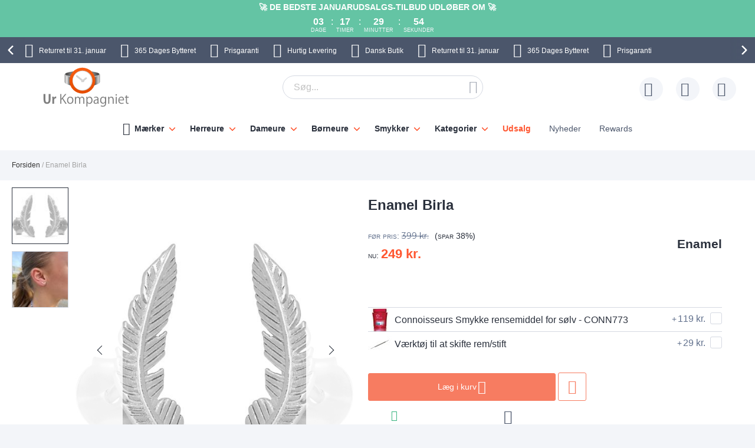

--- FILE ---
content_type: image/svg+xml
request_url: https://static.urkompagniet.dk/version1766013209/frontend/Ure/default/da_DK/images/logos/default.svg
body_size: 2470
content:
<?xml version="1.0" encoding="utf-8"?>
<!-- Generator: Adobe Illustrator 24.0.0, SVG Export Plug-In . SVG Version: 6.00 Build 0)  -->
<svg version="1.1" id="Layer_1" xmlns="http://www.w3.org/2000/svg" xmlns:xlink="http://www.w3.org/1999/xlink" x="0px" y="0px"
	 viewBox="0 0 2134.6 1177.2" width="272" height="150" style="enable-background:new 0 0 2134.6 1177.2;" xml:space="preserve">
<style type="text/css">
	.st0{enable-background:new    ;}
	.st1{fill:#7F7F7F;}
	.st2{fill:url(#SVGID_1_);}
	.st3{fill:#B5B5B5;}
	.st4{fill:url(#SVGID_2_);}
	.st5{fill:url(#SVGID_3_);}
	.st6{fill:url(#SVGID_4_);}
	.st7{fill:#FFFFFF;}
	.st8{fill:url(#SVGID_5_);}
	.st9{fill:url(#SVGID_6_);}
</style>
<g class="st0">
	<path class="st1" d="M220.5,898.3c0,67.7-32.2,99.2-84.5,99.2c-52,0-81.5-31-81.5-98.9V762.7H99v139.8c0,40.6,15.3,58.3,38.2,58.3
		c24.1,0,38.8-17.1,38.8-58.3V762.7h44.5V898.3z"/>
	<path class="st1" d="M354,866.4c-3.3-0.6-6.9-0.9-11.4-0.9c-20.1,0-35.5,13.5-35.5,42.1v86.6h-44.5V879.1c0-20.8-0.6-37.3-1.2-52.3
		h38.2l1.8,29.2h1.2c7.8-21.7,25.9-32.8,41.5-32.8c4.2,0,6.9,0.3,9.9,0.9V866.4z"/>
</g>
<g class="st0">
	<path class="st1" d="M604.1,994.3h-29.5l-74.9-114.9l-21.4,25v89.9h-25V765.1h25V877h1.2c5.7-8.7,12-17.1,17.7-24.7l69.8-87.2h30.7
		l-80.6,97.4L604.1,994.3z"/>
	<path class="st1" d="M765.9,911c0,61-40.3,86.9-76.7,86.9c-42.1,0-74.6-31.6-74.6-84.5c0-55.9,34.9-86.9,76.7-86.9
		C736.1,826.5,765.9,860.7,765.9,911z M690.4,846c-35.5,0-50.2,34.9-50.2,66.5c0,36.4,20.1,65.9,49.6,65.9
		c29.8,0,50.5-29.5,50.5-66.5C740.3,882.7,726.2,846,690.4,846z"/>
	<path class="st1" d="M1026.9,994.3h-24.7v-94.7c0-31.9-11.4-52.3-36.1-52.3c-20.1,0-38.5,18.9-38.5,43.9v103.1H903v-101
		c0-26.2-11.1-46-34.3-46c-21.4,0-40.3,21.1-40.3,46.6v100.4h-24.7V872.5c0-16.8-0.6-28.9-1.2-42.4h22l1.5,26.5h0.9
		c9-15.9,24.1-30.1,49.9-30.1c21.4,0,37.9,13.2,44.8,32.8h0.6c10.8-19.5,27.4-32.8,52.6-32.8c20.1,0,52,12.9,52,69.2V994.3z"/>
	<path class="st1" d="M1098.8,858c11.4-20.1,30.4-31.6,55.9-31.6c38.8,0,66.8,33.4,66.8,83.6c0,60.1-35.2,87.8-71.3,87.8
		c-21.7,0-39.7-9.9-49.3-26.2h-0.6v89.6h-25V883c0-21.4-0.6-37.9-1.2-52.9h22.6l1.5,28H1098.8z M1100.3,929
		c0,31.9,23.8,48.7,46,48.7c32.2,0,49.9-27.7,49.9-66.8c0-34-17.1-64.1-49-64.1c-28,0-46.9,27.1-46.9,50.8V929z"/>
	<path class="st1" d="M1366.4,955.2c0,13.5,0.3,27.7,2.4,39.1H1346l-2.4-21.1h-0.9c-8.4,12.9-25.3,24.7-48.4,24.7
		c-31.3,0-47.8-22.9-47.8-46.6c0-39.4,34.3-60.7,95-60.4c0-13.8,0-45.1-37.3-45.1c-14.1,0-28.9,3.9-40,11.7l-6-17.1
		c13.2-8.7,31.6-13.8,49.9-13.8c46.3,0,58.3,32.8,58.3,65.3V955.2z M1341.8,909.2c-31,0-69.8,4.5-69.8,39.1
		c0,21.1,13.2,30.4,28.3,30.4c24.4,0,41.5-18.6,41.5-38.5V909.2z"/>
	<path class="st1" d="M1547.8,830.1c-0.9,11.7-1.5,25-1.5,45.1v95.6c0,28.6-0.6,94.1-78.2,94.1c-18.6,0-39.1-4.5-51.4-12.9l6.6-19.5
		c10.5,6.3,26.5,12.3,46,12.3c30.1,0,52-15.9,52-59.2V966h-0.6c-8.4,15.3-25.9,28-50.8,28c-39.1,0-67.1-34.6-67.1-80.6
		c0-56.8,35.5-86.9,71-86.9c28,0,42.7,15,49.6,28.3h0.6l1.2-24.7H1547.8z M1521,893.2c0-28.6-20.8-46.6-43.6-46.6
		c-28.9,0-49,25.6-49,65.3c0,34.9,16.8,62.2,48.7,62.2c18.6,0,43.9-14.1,43.9-48.1V893.2z"/>
	<path class="st1" d="M1726.7,994.3h-25v-96.8c0-26.8-9.6-50.2-38.2-50.2c-21.4,0-43,18-43,46.6v100.4h-25V872.5
		c0-16.8-0.6-29.2-1.2-42.4h22.3l1.5,26.8h0.6c8.1-15.9,27.1-30.4,52.6-30.4c20.4,0,55.3,12.3,55.3,68V994.3z"/>
	<path class="st1" d="M1787.4,801.5c-9.6,0-16.2-7.5-16.2-17.1c0-9.3,6.9-16.8,16.5-16.8c9.9,0,16.2,7.5,16.2,16.8
		C1804,794.9,1797,801.5,1787.4,801.5z M1800.1,994.3h-25V830.4h25V994.3z"/>
	<path class="st1" d="M1965.7,987.3c-9.3,4.5-26.5,10.2-51.4,10.2c-47.8,0-76.4-33.7-76.4-82.7c0-51.4,28.9-88.4,73.1-88.4
		c50.5,0,63.5,46.3,63.5,74.9c0,5.7-0.3,9.9-0.6,13.8h-111.6c0.3,45.4,26.2,62.5,55.6,62.5c20.4,0,32.8-4.2,43-8.4L1965.7,987.3z
		 M1949.8,896.5c0.3-22.3-9-51.1-41.2-51.1c-30.1,0-43.3,28.6-45.7,51.1H1949.8z"/>
	<path class="st1" d="M2018.4,800.6l24.7-8.4v38.2h42.4v19.5H2043v94.7c0,20.8,6.3,32.2,22.3,32.2c7.5,0,12.6-0.9,16.8-2.4l1.5,19.2
		c-5.4,2.4-13.8,3.9-24.4,3.9c-39.7,0-40.9-36.1-40.9-53.5v-94.1h-25.3v-19.5h25.3V800.6z"/>
</g>
<g>
	
		<linearGradient id="SVGID_1_" gradientUnits="userSpaceOnUse" x1="554.6" y1="733.3" x2="1400" y2="733.3" gradientTransform="matrix(1 0 0 -1 0 1178)">
		<stop  offset="0" style="stop-color:#9D9D9D"/>
		<stop  offset="6.526020e-02" style="stop-color:#E5E5E5"/>
		<stop  offset="0.18" style="stop-color:#353535"/>
		<stop  offset="0.8271" style="stop-color:#383838"/>
		<stop  offset="0.956" style="stop-color:#D0D0D0"/>
		<stop  offset="1" style="stop-color:#9D9D9D"/>
	</linearGradient>
	<path class="st2" d="M554.6,301.1v172.7c0,63.2,189.2,114.5,422.7,114.5S1400,537,1400,473.7V301.1H554.6z"/>
	<ellipse class="st3" cx="977.3" cy="301.1" rx="422.7" ry="87.3"/>
	
		<linearGradient id="SVGID_2_" gradientUnits="userSpaceOnUse" x1="572.8" y1="888.1" x2="1381.8" y2="888.1" gradientTransform="matrix(1 0 0 -1 0 1178)">
		<stop  offset="0" style="stop-color:#353535"/>
		<stop  offset="0.152" style="stop-color:#797979"/>
		<stop  offset="0.8443" style="stop-color:#797979"/>
		<stop  offset="1" style="stop-color:#353535"/>
	</linearGradient>
	<ellipse class="st4" cx="977.3" cy="289.9" rx="404.5" ry="69.4"/>
	
		<linearGradient id="SVGID_3_" gradientUnits="userSpaceOnUse" x1="980.3" y1="1039.5936" x2="980.3" y2="423.5936" gradientTransform="matrix(1 0 0 -1 0 1178)">
		<stop  offset="0" style="stop-color:#F95F14"/>
		<stop  offset="1" style="stop-color:#E54C00"/>
	</linearGradient>
	<circle class="st5" cx="980.3" cy="445.4" r="308"/>
	
		<linearGradient id="SVGID_4_" gradientUnits="userSpaceOnUse" x1="744.5" y1="732.6" x2="1222.1" y2="732.6" gradientTransform="matrix(1 0 0 -1 0 1178)">
		<stop  offset="0" style="stop-color:#D9D9D9"/>
		<stop  offset="1" style="stop-color:#CCCCCC"/>
	</linearGradient>
	<circle class="st6" cx="983.3" cy="445.4" r="238.8"/>
	<circle class="st7" cx="978.3" cy="445.4" r="225"/>
	<g>
		<g>
			
				<linearGradient id="SVGID_5_" gradientUnits="userSpaceOnUse" x1="913.3572" y1="763.3458" x2="940.4019" y2="796.0835" gradientTransform="matrix(1 0 0 -1 0 1178)">
				<stop  offset="0" style="stop-color:#CCCCCC"/>
				<stop  offset="1" style="stop-color:#D9D9D9"/>
			</linearGradient>
			<path class="st8" d="M1021,472.9L1021,472.9c-7,8.9-19.9,10.3-28.8,3.3l-156-123.9c-8.9-7-10.3-19.9-3.3-28.8l0,0
				c7-8.9,19.9-10.3,28.8-3.3l156,123.9C1026.6,451.1,1028,464,1021,472.9z"/>
		</g>
	</g>
	<g>
		<g>
			
				<linearGradient id="SVGID_6_" gradientUnits="userSpaceOnUse" x1="1032.0286" y1="737.2162" x2="1005.8813" y2="769.3812" gradientTransform="matrix(1 0 0 -1 0 1178)">
				<stop  offset="0" style="stop-color:#CCCCCC"/>
				<stop  offset="1" style="stop-color:#D9D9D9"/>
			</linearGradient>
			<path class="st9" d="M955.1,474.6L955.1,474.6c-6.9-9-5.3-21.8,3.7-28.8l95.7-74.1c9-6.9,21.8-5.3,28.8,3.7l0,0
				c6.9,9,5.3,21.8-3.7,28.8l-95.7,74.1C974.9,485.2,962,483.6,955.1,474.6z"/>
		</g>
	</g>
	<circle class="st7" cx="988.6" cy="448.9" r="5.6"/>
</g>
</svg>
